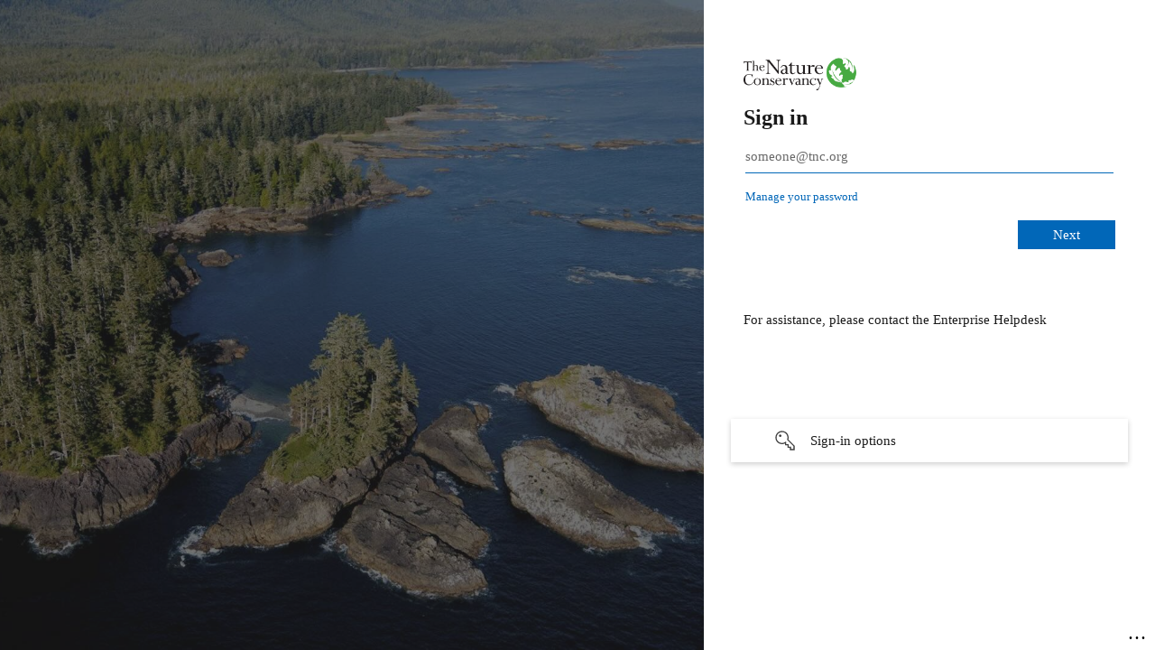

--- FILE ---
content_type: text/html; charset=UTF-8
request_url: https://stage.digital.nature.org/
body_size: 1050
content:
<!DOCTYPE html PUBLIC '-//W3C//DTD XHTML 1.0 Transitional//EN' 'http://www.w3.org/TR/xhtml1/DTD/xhtml1-transitional.dtd'><html xmlns='http://www.w3.org/1999/xhtml' xml:lang='en' lang='en'><head><meta http-equiv='content-type' content='text/html; charset=utf-8' /><title>POST data</title><script>    function setRequestPathCookies() {        var requestPath = window.location.pathname+window.location.search+window.location.hash;       document.cookie = "saml_request_path="+encodeURIComponent(requestPath)+";path=/;";   }</script></head><body onload='setRequestPathCookies(); document.forms[0].submit();'><noscript><p><strong>Note:</strong> Since your browser does not support JavaScript, you must press the button below once to proceed.</p></noscript><form method='post' action='https://login.microsoftonline.com/79be6dc1-d78e-4bbb-b22b-d994c0a417a7/saml2'><input type='hidden' name='SAMLRequest' value='PD94bWwgdmVyc2lvbj0iMS4wIiBlbmNvZGluZz0iVVRGLTgiIHN0YW5kYWxvbmU9Im5vIj8+PHNh
bWxwOkF1dGhuUmVxdWVzdCB4bWxuczpzYW1scD0idXJuOm9hc2lzOm5hbWVzOnRjOlNBTUw6Mi4w
OnByb3RvY29sIiBBc3NlcnRpb25Db25zdW1lclNlcnZpY2VVUkw9Imh0dHBzOi8vc3RhZ2UuZGln
aXRhbC5uYXR1cmUub3JnL3NhbWxfbG9naW4iIERlc3RpbmF0aW9uPSJodHRwczovL2xvZ2luLm1p
Y3Jvc29mdG9ubGluZS5jb20vNzliZTZkYzEtZDc4ZS00YmJiLWIyMmItZDk5NGMwYTQxN2E3L3Nh
bWwyIiBJRD0iX2Y2ZmU0NGQzLTMwZDItNGE0YS1iYmJjLWI5ZjY5MTZiZDk2OSIgSXNzdWVJbnN0
YW50PSIyMDI2LTAxLTIxVDA5OjM0OjAxWiIgUHJvdG9jb2xCaW5kaW5nPSJ1cm46b2FzaXM6bmFt
ZXM6dGM6U0FNTDoyLjA6YmluZGluZ3M6SFRUUC1QT1NUIiBWZXJzaW9uPSIyLjAiPjxzYW1sOklz
c3VlciB4bWxuczpzYW1sPSJ1cm46b2FzaXM6bmFtZXM6dGM6U0FNTDoyLjA6YXNzZXJ0aW9uIj5o
dHRwczovL3N0YWdlLmRpZ2l0YWwubmF0dXJlLm9yZzwvc2FtbDpJc3N1ZXI+PHNhbWxwOk5hbWVJ
RFBvbGljeSBBbGxvd0NyZWF0ZT0idHJ1ZSIgRm9ybWF0PSJ1cm46b2FzaXM6bmFtZXM6dGM6U0FN
TDoyLjA6bmFtZWlkLWZvcm1hdDp0cmFuc2llbnQiLz48L3NhbWxwOkF1dGhuUmVxdWVzdD4=' /><noscript><input type='submit' value='Submit' /></noscript></form></body></html>

--- FILE ---
content_type: text/html; charset=utf-8
request_url: https://login.microsoftonline.com/79be6dc1-d78e-4bbb-b22b-d994c0a417a7/saml2?sso_reload=true
body_size: 15085
content:


<!-- Copyright (C) Microsoft Corporation. All rights reserved. -->
<!DOCTYPE html>
<html dir="ltr" class="" lang="en">
<head>
    <title>Sign in to your account</title>
    <meta http-equiv="Content-Type" content="text/html; charset=UTF-8">
    <meta http-equiv="X-UA-Compatible" content="IE=edge">
    <meta name="viewport" content="width=device-width, initial-scale=1.0, maximum-scale=2.0, user-scalable=yes">
    <meta http-equiv="Pragma" content="no-cache">
    <meta http-equiv="Expires" content="-1">
    <link rel="preconnect" href="https://aadcdn.msftauth.net" crossorigin>
<meta http-equiv="x-dns-prefetch-control" content="on">
<link rel="dns-prefetch" href="//aadcdn.msftauth.net">
<link rel="dns-prefetch" href="//aadcdn.msauth.net">

    <meta name="PageID" content="ConvergedSignIn" />
    <meta name="SiteID" content="" />
    <meta name="ReqLC" content="1033" />
    <meta name="LocLC" content="en-US" />


        <meta name="format-detection" content="telephone=no" />

    <noscript>
        <meta http-equiv="Refresh" content="0; URL=https://login.microsoftonline.com/jsdisabled" />
    </noscript>

    
    
<meta name="robots" content="none" />

<script type="text/javascript" nonce='rWdb1ZqaSxf1UKBAv-hpLQ'>//<![CDATA[
$Config={"fShowPersistentCookiesWarning":false,"urlMsaSignUp":"https://login.live.com/oauth20_authorize.srf?scope=openid+profile+email+offline_access\u0026response_type=code\u0026client_id=51483342-085c-4d86-bf88-cf50c7252078\u0026response_mode=form_post\u0026redirect_uri=https%3a%2f%2flogin.microsoftonline.com%2fcommon%2ffederation%2foauth2msa\u0026state=[base64]\u0026estsfed=1\u0026uaid=8d3a0817d77e4ef9bdac42442daf56ff\u0026signup=1\u0026lw=1\u0026fl=easi2\u0026fci=https%3a%2f%2fstage.digital.nature.org","urlMsaLogout":"https://login.live.com/logout.srf?iframed_by=https%3a%2f%2flogin.microsoftonline.com","urlOtherIdpForget":"https://login.live.com/forgetme.srf?iframed_by=https%3a%2f%2flogin.microsoftonline.com","showCantAccessAccountLink":true,"arrExternalTrustedRealmFederatedIdps":[{"IdpType":400,"IdpSignInUrl":"https://login.live.com/oauth20_authorize.srf?scope=openid+profile+email+offline_access\u0026response_type=code\u0026client_id=51483342-085c-4d86-bf88-cf50c7252078\u0026response_mode=form_post\u0026redirect_uri=https%3a%2f%2flogin.microsoftonline.com%2fcommon%2ffederation%2foauth2msa\u0026state=[base64]\u0026estsfed=1\u0026uaid=8d3a0817d77e4ef9bdac42442daf56ff\u0026fci=https%3a%2f%2fstage.digital.nature.org\u0026idp_hint=github.com","DisplayName":"GitHub","Promoted":false}],"fEnableShowResendCode":true,"iShowResendCodeDelay":90000,"sSMSCtryPhoneData":"AF~Afghanistan~93!!!AX~Åland Islands~358!!!AL~Albania~355!!!DZ~Algeria~213!!!AS~American Samoa~1!!!AD~Andorra~376!!!AO~Angola~244!!!AI~Anguilla~1!!!AG~Antigua and Barbuda~1!!!AR~Argentina~54!!!AM~Armenia~374!!!AW~Aruba~297!!!AC~Ascension Island~247!!!AU~Australia~61!!!AT~Austria~43!!!AZ~Azerbaijan~994!!!BS~Bahamas~1!!!BH~Bahrain~973!!!BD~Bangladesh~880!!!BB~Barbados~1!!!BY~Belarus~375!!!BE~Belgium~32!!!BZ~Belize~501!!!BJ~Benin~229!!!BM~Bermuda~1!!!BT~Bhutan~975!!!BO~Bolivia~591!!!BQ~Bonaire~599!!!BA~Bosnia and Herzegovina~387!!!BW~Botswana~267!!!BR~Brazil~55!!!IO~British Indian Ocean Territory~246!!!VG~British Virgin Islands~1!!!BN~Brunei~673!!!BG~Bulgaria~359!!!BF~Burkina Faso~226!!!BI~Burundi~257!!!CV~Cabo Verde~238!!!KH~Cambodia~855!!!CM~Cameroon~237!!!CA~Canada~1!!!KY~Cayman Islands~1!!!CF~Central African Republic~236!!!TD~Chad~235!!!CL~Chile~56!!!CN~China~86!!!CX~Christmas Island~61!!!CC~Cocos (Keeling) Islands~61!!!CO~Colombia~57!!!KM~Comoros~269!!!CG~Congo~242!!!CD~Congo (DRC)~243!!!CK~Cook Islands~682!!!CR~Costa Rica~506!!!CI~Côte d\u0027Ivoire~225!!!HR~Croatia~385!!!CU~Cuba~53!!!CW~Curaçao~599!!!CY~Cyprus~357!!!CZ~Czechia~420!!!DK~Denmark~45!!!DJ~Djibouti~253!!!DM~Dominica~1!!!DO~Dominican Republic~1!!!EC~Ecuador~593!!!EG~Egypt~20!!!SV~El Salvador~503!!!GQ~Equatorial Guinea~240!!!ER~Eritrea~291!!!EE~Estonia~372!!!ET~Ethiopia~251!!!FK~Falkland Islands~500!!!FO~Faroe Islands~298!!!FJ~Fiji~679!!!FI~Finland~358!!!FR~France~33!!!GF~French Guiana~594!!!PF~French Polynesia~689!!!GA~Gabon~241!!!GM~Gambia~220!!!GE~Georgia~995!!!DE~Germany~49!!!GH~Ghana~233!!!GI~Gibraltar~350!!!GR~Greece~30!!!GL~Greenland~299!!!GD~Grenada~1!!!GP~Guadeloupe~590!!!GU~Guam~1!!!GT~Guatemala~502!!!GG~Guernsey~44!!!GN~Guinea~224!!!GW~Guinea-Bissau~245!!!GY~Guyana~592!!!HT~Haiti~509!!!HN~Honduras~504!!!HK~Hong Kong SAR~852!!!HU~Hungary~36!!!IS~Iceland~354!!!IN~India~91!!!ID~Indonesia~62!!!IR~Iran~98!!!IQ~Iraq~964!!!IE~Ireland~353!!!IM~Isle of Man~44!!!IL~Israel~972!!!IT~Italy~39!!!JM~Jamaica~1!!!JP~Japan~81!!!JE~Jersey~44!!!JO~Jordan~962!!!KZ~Kazakhstan~7!!!KE~Kenya~254!!!KI~Kiribati~686!!!KR~Korea~82!!!KW~Kuwait~965!!!KG~Kyrgyzstan~996!!!LA~Laos~856!!!LV~Latvia~371!!!LB~Lebanon~961!!!LS~Lesotho~266!!!LR~Liberia~231!!!LY~Libya~218!!!LI~Liechtenstein~423!!!LT~Lithuania~370!!!LU~Luxembourg~352!!!MO~Macao SAR~853!!!MG~Madagascar~261!!!MW~Malawi~265!!!MY~Malaysia~60!!!MV~Maldives~960!!!ML~Mali~223!!!MT~Malta~356!!!MH~Marshall Islands~692!!!MQ~Martinique~596!!!MR~Mauritania~222!!!MU~Mauritius~230!!!YT~Mayotte~262!!!MX~Mexico~52!!!FM~Micronesia~691!!!MD~Moldova~373!!!MC~Monaco~377!!!MN~Mongolia~976!!!ME~Montenegro~382!!!MS~Montserrat~1!!!MA~Morocco~212!!!MZ~Mozambique~258!!!MM~Myanmar~95!!!NA~Namibia~264!!!NR~Nauru~674!!!NP~Nepal~977!!!NL~Netherlands~31!!!NC~New Caledonia~687!!!NZ~New Zealand~64!!!NI~Nicaragua~505!!!NE~Niger~227!!!NG~Nigeria~234!!!NU~Niue~683!!!NF~Norfolk Island~672!!!KP~North Korea~850!!!MK~North Macedonia~389!!!MP~Northern Mariana Islands~1!!!NO~Norway~47!!!OM~Oman~968!!!PK~Pakistan~92!!!PW~Palau~680!!!PS~Palestinian Authority~970!!!PA~Panama~507!!!PG~Papua New Guinea~675!!!PY~Paraguay~595!!!PE~Peru~51!!!PH~Philippines~63!!!PL~Poland~48!!!PT~Portugal~351!!!PR~Puerto Rico~1!!!QA~Qatar~974!!!RE~Réunion~262!!!RO~Romania~40!!!RU~Russia~7!!!RW~Rwanda~250!!!BL~Saint Barthélemy~590!!!KN~Saint Kitts and Nevis~1!!!LC~Saint Lucia~1!!!MF~Saint Martin~590!!!PM~Saint Pierre and Miquelon~508!!!VC~Saint Vincent and the Grenadines~1!!!WS~Samoa~685!!!SM~San Marino~378!!!ST~São Tomé and Príncipe~239!!!SA~Saudi Arabia~966!!!SN~Senegal~221!!!RS~Serbia~381!!!SC~Seychelles~248!!!SL~Sierra Leone~232!!!SG~Singapore~65!!!SX~Sint Maarten~1!!!SK~Slovakia~421!!!SI~Slovenia~386!!!SB~Solomon Islands~677!!!SO~Somalia~252!!!ZA~South Africa~27!!!SS~South Sudan~211!!!ES~Spain~34!!!LK~Sri Lanka~94!!!SH~St Helena, Ascension, and Tristan da Cunha~290!!!SD~Sudan~249!!!SR~Suriname~597!!!SJ~Svalbard~47!!!SZ~Swaziland~268!!!SE~Sweden~46!!!CH~Switzerland~41!!!SY~Syria~963!!!TW~Taiwan~886!!!TJ~Tajikistan~992!!!TZ~Tanzania~255!!!TH~Thailand~66!!!TL~Timor-Leste~670!!!TG~Togo~228!!!TK~Tokelau~690!!!TO~Tonga~676!!!TT~Trinidad and Tobago~1!!!TA~Tristan da Cunha~290!!!TN~Tunisia~216!!!TR~Turkey~90!!!TM~Turkmenistan~993!!!TC~Turks and Caicos Islands~1!!!TV~Tuvalu~688!!!VI~U.S. Virgin Islands~1!!!UG~Uganda~256!!!UA~Ukraine~380!!!AE~United Arab Emirates~971!!!GB~United Kingdom~44!!!US~United States~1!!!UY~Uruguay~598!!!UZ~Uzbekistan~998!!!VU~Vanuatu~678!!!VA~Vatican City~39!!!VE~Venezuela~58!!!VN~Vietnam~84!!!WF~Wallis and Futuna~681!!!YE~Yemen~967!!!ZM~Zambia~260!!!ZW~Zimbabwe~263","fUseInlinePhoneNumber":true,"fDetectBrowserCapabilities":true,"fUseMinHeight":true,"fShouldSupportTargetCredentialForRecovery":true,"fAvoidNewOtcGenerationWhenAlreadySent":true,"fUseCertificateInterstitialView":true,"fIsPasskeySupportEnabled":true,"arrPromotedFedCredTypes":[],"fShowUserAlreadyExistErrorHandling":true,"fBlockOnAppleEmailClaimError":true,"fIsVerifiableCredentialsSupportEnabled":true,"iVerifiableCredentialPresentationPollingIntervalSeconds":0.5,"iVerifiableCredentialPresentationPollingTimeoutSeconds":300,"fIsQrPinEnabled":true,"fPasskeyAssertionRedirect":true,"fFixUrlExternalIdpFederation":true,"fEnableBackButtonBugFix":true,"fEnableTotalLossRecovery":true,"fUpdatePromotedCredTypesOrder":true,"fUseNewPromotedCredsComponent":true,"urlSessionState":"https://login.microsoftonline.com/common/DeviceCodeStatus","urlResetPassword":"https://passwordreset.microsoftonline.com/?ru=https%3a%2f%2flogin.microsoftonline.com%2f79be6dc1-d78e-4bbb-b22b-d994c0a417a7%2freprocess%3fctx%[base64]\u0026mkt=en-US\u0026hosted=0\u0026device_platform=macOS","urlMsaResetPassword":"https://account.live.com/password/reset?wreply=https%3a%2f%2flogin.microsoftonline.com%2f79be6dc1-d78e-4bbb-b22b-d994c0a417a7%2freprocess%3fctx%[base64]\u0026mkt=en-US","fFixUrlResetPassword":true,"urlGetCredentialType":"https://login.microsoftonline.com/common/GetCredentialType?mkt=en-US","urlGetRecoveryCredentialType":"https://login.microsoftonline.com/common/getrecoverycredentialtype?mkt=en-US","urlGetOneTimeCode":"https://login.microsoftonline.com/common/GetOneTimeCode","urlLogout":"https://login.microsoftonline.com/79be6dc1-d78e-4bbb-b22b-d994c0a417a7/uxlogout","urlForget":"https://login.microsoftonline.com/forgetuser","urlDisambigRename":"https://go.microsoft.com/fwlink/p/?LinkID=733247","urlGoToAADError":"https://login.live.com/oauth20_authorize.srf?scope=openid+profile+email+offline_access\u0026response_type=code\u0026client_id=51483342-085c-4d86-bf88-cf50c7252078\u0026response_mode=form_post\u0026redirect_uri=https%3a%2f%2flogin.microsoftonline.com%2fcommon%2ffederation%2foauth2msa\u0026state=[base64]\u0026estsfed=1\u0026uaid=8d3a0817d77e4ef9bdac42442daf56ff\u0026fci=https%3a%2f%2fstage.digital.nature.org","urlDeviceFingerprinting":"","urlPIAEndAuth":"https://login.microsoftonline.com/common/PIA/EndAuth","urlStartTlr":"https://login.microsoftonline.com/79be6dc1-d78e-4bbb-b22b-d994c0a417a7/tlr/start","fKMSIEnabled":false,"iLoginMode":1,"fAllowPhoneSignIn":true,"fAllowPhoneInput":true,"fAllowSkypeNameLogin":true,"iMaxPollErrors":5,"iPollingTimeout":300,"srsSuccess":true,"fShowSwitchUser":true,"arrValErrs":["50058"],"sErrorCode":"50058","sWAMExtension":"ppnbnpeolgkicgegkbkbjmhlideopiji","sWAMChannel":"53ee284d-920a-4b59-9d30-a60315b26836","sErrTxt":"","sResetPasswordPrefillParam":"username","onPremPasswordValidationConfig":{"isUserRealmPrecheckEnabled":true},"fSwitchDisambig":true,"iRemoteNgcPollingType":2,"fUseNewNoPasswordTypes":true,"urlAadSignup":"https://signup.microsoft.com/signup?sku=teams_commercial_trial\u0026origin=ests\u0026culture=en-US","sCloudInstanceName":"microsoftonline.com","fShowSignInOptionsAsButton":true,"fUseNewPhoneSignInError":true,"fIsUpdatedAutocompleteEnabled":true,"fActivateFocusOnApprovalNumberRemoteNGC":true,"fIsPasskey":true,"fEnableDFPIntegration":true,"fEnableCenterFocusedApprovalNumber":true,"fShowPassKeyErrorUCP":true,"fFixPhoneDisambigSignupRedirect":true,"fEnableQrCodeA11YFixes":true,"fEnablePasskeyAwpError":true,"fEnableAuthenticatorTimeoutFix":true,"fEnablePasskeyAutofillUI":true,"sCrossDomainCanary":"[base64]","arrExcludedDisplayNames":["unknown"],"fFixShowRevealPassword":true,"fRemoveTLRFragment":true,"iMaxStackForKnockoutAsyncComponents":10000,"fShowButtons":true,"urlCdn":"https://aadcdn.msftauth.net/shared/1.0/","urlDefaultFavicon":"https://aadcdn.msftauthimages.net/dbd5a2dd-1c8jcchfdixdgbmlotbw-66ikcytrbskfbbqd2e3tni/logintenantbranding/0/favicon?ts=638320445631963192","urlFooterTOU":"https://www.microsoft.com/en-US/servicesagreement/","urlFooterPrivacy":"https://privacy.microsoft.com/en-US/privacystatement","urlPost":"https://login.microsoftonline.com/79be6dc1-d78e-4bbb-b22b-d994c0a417a7/login","urlPostAad":"https://login.microsoftonline.com/79be6dc1-d78e-4bbb-b22b-d994c0a417a7/login","urlPostMsa":"https://login.live.com/ppsecure/partnerpost.srf?scope=openid+profile+email+offline_access\u0026response_type=code\u0026client_id=51483342-085c-4d86-bf88-cf50c7252078\u0026response_mode=form_post\u0026redirect_uri=https%3a%2f%2flogin.microsoftonline.com%2fcommon%2ffederation%2foauth2msa\u0026state=[base64]\u0026flow=fido\u0026estsfed=1\u0026uaid=8d3a0817d77e4ef9bdac42442daf56ff\u0026fci=https%3a%2f%2fstage.digital.nature.org","urlRefresh":"https://login.microsoftonline.com/79be6dc1-d78e-4bbb-b22b-d994c0a417a7/reprocess?ctx=[base64]","urlCancel":"https://stage.digital.nature.org/saml_login?error=access_denied\u0026error_subcode=cancel","urlResume":"https://login.microsoftonline.com/79be6dc1-d78e-4bbb-b22b-d994c0a417a7/resume?ctx=[base64]","iPawnIcon":0,"iPollingInterval":1,"sPOST_Username":"","fEnableNumberMatching":true,"sFT":"[base64]","sFTName":"flowToken","sSessionIdentifierName":"code","sCtx":"[base64]","iProductIcon":-1,"fEnableOneDSClientTelemetry":true,"staticTenantBranding":[{"Locale":0,"BannerLogo":"https://aadcdn.msftauthimages.net/dbd5a2dd-1c8jcchfdixdgbmlotbw-66ikcytrbskfbbqd2e3tni/logintenantbranding/0/bannerlogo?ts=637824501724965724","TileLogo":"https://aadcdn.msftauthimages.net/dbd5a2dd-1c8jcchfdixdgbmlotbw-66ikcytrbskfbbqd2e3tni/logintenantbranding/0/tilelogo?ts=637808069550874033","TileDarkLogo":"https://aadcdn.msftauthimages.net/dbd5a2dd-1c8jcchfdixdgbmlotbw-66ikcytrbskfbbqd2e3tni/logintenantbranding/0/squarelogodark?ts=637808069557592906","Illustration":"https://aadcdn.msftauthimages.net/dbd5a2dd-1c8jcchfdixdgbmlotbw-66ikcytrbskfbbqd2e3tni/logintenantbranding/0/illustration?ts=638602165713613329","BackgroundColor":"#FFFFFF","BoilerPlateText":"<p>For assistance, please contact the Enterprise Helpdesk</p>\n","UserIdLabel":"someone@tnc.org","KeepMeSignedInDisabled":true,"UseTransparentLightBox":false,"LayoutTemplateConfig":{"showHeader":false,"headerLogo":"","layoutType":1,"hideCantAccessYourAccount":false,"hideForgotMyPassword":false,"hideResetItNow":false,"hideAccountResetCredentials":false,"showFooter":false,"hideTOU":false,"hidePrivacy":false},"Favicon":"https://aadcdn.msftauthimages.net/dbd5a2dd-1c8jcchfdixdgbmlotbw-66ikcytrbskfbbqd2e3tni/logintenantbranding/0/favicon?ts=638320445631963192","CantAccessYourAccountText":"Manage your password","ForgotPasswordText":"Manage your password"}],"oAppCobranding":{},"iBackgroundImage":4,"arrSessions":[],"fApplicationInsightsEnabled":false,"iApplicationInsightsEnabledPercentage":0,"urlSetDebugMode":"https://login.microsoftonline.com/common/debugmode","fEnableCssAnimation":true,"fDisableAnimationIfAnimationEndUnsupported":true,"fAllowGrayOutLightBox":true,"fUseMsaSessionState":true,"fIsRemoteNGCSupported":true,"desktopSsoConfig":{"isEdgeAnaheimAllowed":true,"iwaEndpointUrlFormat":"https://autologon.microsoftazuread-sso.com/{0}/winauth/sso?client-request-id=8d3a0817-d77e-4ef9-bdac-42442daf56ff","iwaSsoProbeUrlFormat":"https://autologon.microsoftazuread-sso.com/{0}/winauth/ssoprobe?client-request-id=8d3a0817-d77e-4ef9-bdac-42442daf56ff","iwaIFrameUrlFormat":"https://autologon.microsoftazuread-sso.com/{0}/winauth/iframe?client-request-id=8d3a0817-d77e-4ef9-bdac-42442daf56ff\u0026isAdalRequest=False","iwaRequestTimeoutInMs":10000,"startDesktopSsoOnPageLoad":false,"progressAnimationTimeout":10000,"isEdgeAllowed":false,"minDssoEdgeVersion":"17","isSafariAllowed":true,"redirectUri":"https://stage.digital.nature.org/saml_login?error=interaction_required\u0026error_description=Seamless+single+sign+on+failed+for+the+user.+This+can+happen+if+the+user+is+unable+to+access+on+premises+AD+or+intranet+zone+is+not+configured+correctly+Trace+ID%3a+a240ee6b-e0b8-40cc-b399-3f8204746500+Correlation+ID%3a+8d3a0817-d77e-4ef9-bdac-42442daf56ff+Timestamp%3a+2026-01-21+09%3a34%3a01Z","isIEAllowedForSsoProbe":true,"edgeRedirectUri":"https://autologon.microsoftazuread-sso.com/79be6dc1-d78e-4bbb-b22b-d994c0a417a7/winauth/sso/edgeredirect?client-request-id=8d3a0817-d77e-4ef9-bdac-42442daf56ff\u0026origin=login.microsoftonline.com\u0026is_redirected=1","isFlowTokenPassedInEdge":true},"urlLogin":"https://login.microsoftonline.com/79be6dc1-d78e-4bbb-b22b-d994c0a417a7/reprocess?ctx=[base64]","urlDssoStatus":"https://login.microsoftonline.com/common/instrumentation/dssostatus","iSessionPullType":2,"fUseSameSite":true,"iAllowedIdentities":2,"uiflavor":1001,"urlFidoHelp":"https://go.microsoft.com/fwlink/?linkid=2013738","fShouldPlatformKeyBeSuppressed":true,"urlFidoLogin":"https://login.microsoft.com/79be6dc1-d78e-4bbb-b22b-d994c0a417a7/fido/get?uiflavor=Web","fIsFidoSupported":true,"fLoadStringCustomizationPromises":true,"fUseAlternateTextForSwitchToCredPickerLink":true,"fOfflineAccountVisible":false,"fEnableUserStateFix":true,"fAccessPassSupported":true,"fShowAccessPassPeek":true,"fUpdateSessionPollingLogic":true,"fEnableShowPickerCredObservable":true,"fFetchSessionsSkipDsso":true,"fIsCiamUserFlowUxNewLogicEnabled":true,"fUseNonMicrosoftDefaultBrandingForCiam":true,"sCompanyDisplayName":"The Nature Conservancy","fRemoveCustomCss":true,"fFixUICrashForApiRequestHandler":true,"fShowUpdatedKoreanPrivacyFooter":true,"fUsePostCssHotfix":true,"fFixUserFlowBranding":true,"fIsQrCodePinSupported":true,"fEnablePasskeyNullFix":true,"fEnableRefreshCookiesFix":true,"fEnableWebNativeBridgeInterstitialUx":true,"fEnableWindowParentingFix":true,"fEnableNativeBridgeErrors":true,"urlAcmaServerPath":"https://login.microsoftonline.com","sTenantId":"79be6dc1-d78e-4bbb-b22b-d994c0a417a7","sMkt":"en-US","fIsDesktop":true,"fUpdateConfigInit":true,"fLogDisallowedCssProperties":true,"fDisallowExternalFonts":true,"sFidoChallenge":"O.eyJ0eXAiOiJKV1QiLCJhbGciOiJSUzI1NiIsIng1dCI6IlBjWDk4R1g0MjBUMVg2c0JEa3poUW1xZ3dNVSJ9.eyJhdWQiOiJ1cm46bWljcm9zb2Z0OmZpZG86Y2hhbGxlbmdlIiwiaXNzIjoiaHR0cHM6Ly9sb2dpbi5taWNyb3NvZnQuY29tIiwiaWF0IjoxNzY4OTg4MDQxLCJuYmYiOjE3Njg5ODgwNDEsImV4cCI6MTc2ODk4ODM0MX0.[base64]","scid":1015,"hpgact":1900,"hpgid":1104,"pgid":"ConvergedSignIn","apiCanary":"[base64]","canary":"fWSLJcMxS618Is0jhyKsK7G6U140E55v7UHntJyNkeo=6:1:CANARY:jqsoCr8nwWH9KJ/C4itGvyqv3BWecpQb+RWUQVbu3Ik=","sCanaryTokenName":"canary","fSkipRenderingNewCanaryToken":false,"fEnableNewCsrfProtection":true,"correlationId":"8d3a0817-d77e-4ef9-bdac-42442daf56ff","sessionId":"a240ee6b-e0b8-40cc-b399-3f8204746500","sRingId":"R6","locale":{"mkt":"en-US","lcid":1033},"slMaxRetry":2,"slReportFailure":true,"strings":{"desktopsso":{"authenticatingmessage":"Trying to sign you in"}},"enums":{"ClientMetricsModes":{"None":0,"SubmitOnPost":1,"SubmitOnRedirect":2,"InstrumentPlt":4}},"urls":{"instr":{"pageload":"https://login.microsoftonline.com/common/instrumentation/reportpageload","dssostatus":"https://login.microsoftonline.com/common/instrumentation/dssostatus"}},"browser":{"ltr":1,"Chrome":1,"_Mac":1,"_M131":1,"_D0":1,"Full":1,"RE_WebKit":1,"b":{"name":"Chrome","major":131,"minor":0},"os":{"name":"OSX","version":"10.15.7"},"V":"131.0"},"watson":{"url":"/common/handlers/watson","bundle":"https://aadcdn.msftauth.net/ests/2.1/content/cdnbundles/watson.min_q5ptmu8aniymd4ftuqdkda2.js","sbundle":"https://aadcdn.msftauth.net/ests/2.1/content/cdnbundles/watsonsupportwithjquery.3.5.min_dc940oomzau4rsu8qesnvg2.js","fbundle":"https://aadcdn.msftauth.net/ests/2.1/content/cdnbundles/frameworksupport.min_oadrnc13magb009k4d20lg2.js","resetErrorPeriod":5,"maxCorsErrors":-1,"maxInjectErrors":5,"maxErrors":10,"maxTotalErrors":3,"expSrcs":["https://login.microsoftonline.com","https://aadcdn.msauth.net/","https://aadcdn.msftauth.net/",".login.microsoftonline.com"],"envErrorRedirect":true,"envErrorUrl":"/common/handlers/enverror"},"loader":{"cdnRoots":["https://aadcdn.msauth.net/","https://aadcdn.msftauth.net/"],"logByThrowing":true,"tenantBrandingCdnRoots":["aadcdn.msauthimages.net","aadcdn.msftauthimages.net"]},"serverDetails":{"slc":"ProdSlices","dc":"EUS","ri":"MN1XXXX","ver":{"v":[2,1,23173,3]},"rt":"2026-01-21T09:34:01","et":46},"clientEvents":{"enabled":true,"telemetryEnabled":true,"useOneDSEventApi":true,"flush":60000,"autoPost":true,"autoPostDelay":1000,"minEvents":1,"maxEvents":1,"pltDelay":500,"appInsightsConfig":{"instrumentationKey":"69adc3c768bd4dc08c19416121249fcc-66f1668a-797b-4249-95e3-6c6651768c28-7293","webAnalyticsConfiguration":{"autoCapture":{"jsError":true}}},"defaultEventName":"IDUX_ESTSClientTelemetryEvent_WebWatson","serviceID":3,"endpointUrl":""},"fApplyAsciiRegexOnInput":true,"country":"US","fBreakBrandingSigninString":true,"bsso":{"states":{"START":"start","INPROGRESS":"in-progress","END":"end","END_SSO":"end-sso","END_USERS":"end-users"},"nonce":"AwABEgEAAAADAOz_BQD0_9iVbwUrc_ZTiY7bLRv-PpSMWBobp83Gp7H0xxf6U8YJttWCfiPcW9W9IpePT2ANHxQ3Z1ir25RxFFwuzg3yBcYgAA","overallTimeoutMs":4000,"telemetry":{"type":"ChromeSsoTelemetry","nonce":"AwABDwEAAAADAOz_BQD0_26BtogIF1SKg6MbWiQbkAv8A140Qj4fws5Ju6b08-ya9TzIvfnCKOJvGRQryzI4Dbl8JayL9blqGULX0vh6qcV712kTkWEwsjb5O_Mb36tiIAA","reportStates":[]},"redirectEndStates":["end"],"cookieNames":{"aadSso":"AADSSO","winSso":"ESTSSSO","ssoTiles":"ESTSSSOTILES","ssoPulled":"SSOCOOKIEPULLED","userList":"ESTSUSERLIST"},"type":"chrome","reason":"Pull suppressed because it was already attempted and the current URL was reloaded."},"urlNoCookies":"https://login.microsoftonline.com/cookiesdisabled","fTrimChromeBssoUrl":true,"inlineMode":5,"fShowCopyDebugDetailsLink":true,"fTenantBrandingCdnAddEventHandlers":true,"fAddTryCatchForIFrameRedirects":true};
//]]></script> 
<script type="text/javascript" nonce='rWdb1ZqaSxf1UKBAv-hpLQ'>//<![CDATA[
!function(){var e=window,r=e.$Debug=e.$Debug||{},t=e.$Config||{};if(!r.appendLog){var n=[],o=0;r.appendLog=function(e){var r=t.maxDebugLog||25,i=(new Date).toUTCString()+":"+e;n.push(o+":"+i),n.length>r&&n.shift(),o++},r.getLogs=function(){return n}}}(),function(){function e(e,r){function t(i){var a=e[i];if(i<n-1){return void(o.r[a]?t(i+1):o.when(a,function(){t(i+1)}))}r(a)}var n=e.length;t(0)}function r(e,r,i){function a(){var e=!!s.method,o=e?s.method:i[0],a=s.extraArgs||[],u=n.$WebWatson;try{
var c=t(i,!e);if(a&&a.length>0){for(var d=a.length,l=0;l<d;l++){c.push(a[l])}}o.apply(r,c)}catch(e){return void(u&&u.submitFromException&&u.submitFromException(e))}}var s=o.r&&o.r[e];return r=r||this,s&&(s.skipTimeout?a():n.setTimeout(a,0)),s}function t(e,r){return Array.prototype.slice.call(e,r?1:0)}var n=window;n.$Do||(n.$Do={"q":[],"r":[],"removeItems":[],"lock":0,"o":[]});var o=n.$Do;o.when=function(t,n){function i(e){r(e,a,s)||o.q.push({"id":e,"c":a,"a":s})}var a=0,s=[],u=1;"function"==typeof n||(a=n,
u=2);for(var c=u;c<arguments.length;c++){s.push(arguments[c])}t instanceof Array?e(t,i):i(t)},o.register=function(e,t,n){if(!o.r[e]){o.o.push(e);var i={};if(t&&(i.method=t),n&&(i.skipTimeout=n),arguments&&arguments.length>3){i.extraArgs=[];for(var a=3;a<arguments.length;a++){i.extraArgs.push(arguments[a])}}o.r[e]=i,o.lock++;try{for(var s=0;s<o.q.length;s++){var u=o.q[s];u.id==e&&r(e,u.c,u.a)&&o.removeItems.push(u)}}catch(e){throw e}finally{if(0===--o.lock){for(var c=0;c<o.removeItems.length;c++){
for(var d=o.removeItems[c],l=0;l<o.q.length;l++){if(o.q[l]===d){o.q.splice(l,1);break}}}o.removeItems=[]}}}},o.unregister=function(e){o.r[e]&&delete o.r[e]}}(),function(e,r){function t(){if(!a){if(!r.body){return void setTimeout(t)}a=!0,e.$Do.register("doc.ready",0,!0)}}function n(){if(!s){if(!r.body){return void setTimeout(n)}t(),s=!0,e.$Do.register("doc.load",0,!0),i()}}function o(e){(r.addEventListener||"load"===e.type||"complete"===r.readyState)&&t()}function i(){
r.addEventListener?(r.removeEventListener("DOMContentLoaded",o,!1),e.removeEventListener("load",n,!1)):r.attachEvent&&(r.detachEvent("onreadystatechange",o),e.detachEvent("onload",n))}var a=!1,s=!1;if("complete"===r.readyState){return void setTimeout(n)}!function(){r.addEventListener?(r.addEventListener("DOMContentLoaded",o,!1),e.addEventListener("load",n,!1)):r.attachEvent&&(r.attachEvent("onreadystatechange",o),e.attachEvent("onload",n))}()}(window,document),function(){function e(){
return f.$Config||f.ServerData||{}}function r(e,r){var t=f.$Debug;t&&t.appendLog&&(r&&(e+=" '"+(r.src||r.href||"")+"'",e+=", id:"+(r.id||""),e+=", async:"+(r.async||""),e+=", defer:"+(r.defer||"")),t.appendLog(e))}function t(){var e=f.$B;if(void 0===d){if(e){d=e.IE}else{var r=f.navigator.userAgent;d=-1!==r.indexOf("MSIE ")||-1!==r.indexOf("Trident/")}}return d}function n(){var e=f.$B;if(void 0===l){if(e){l=e.RE_Edge}else{var r=f.navigator.userAgent;l=-1!==r.indexOf("Edge")}}return l}function o(e){
var r=e.indexOf("?"),t=r>-1?r:e.length,n=e.lastIndexOf(".",t);return e.substring(n,n+v.length).toLowerCase()===v}function i(){var r=e();return(r.loader||{}).slReportFailure||r.slReportFailure||!1}function a(){return(e().loader||{}).redirectToErrorPageOnLoadFailure||!1}function s(){return(e().loader||{}).logByThrowing||!1}function u(e){if(!t()&&!n()){return!1}var r=e.src||e.href||"";if(!r){return!0}if(o(r)){var i,a,s;try{i=e.sheet,a=i&&i.cssRules,s=!1}catch(e){s=!0}if(i&&!a&&s){return!0}
if(i&&a&&0===a.length){return!0}}return!1}function c(){function t(e){g.getElementsByTagName("head")[0].appendChild(e)}function n(e,r,t,n){var u=null;return u=o(e)?i(e):"script"===n.toLowerCase()?a(e):s(e,n),r&&(u.id=r),"function"==typeof u.setAttribute&&(u.setAttribute("crossorigin","anonymous"),t&&"string"==typeof t&&u.setAttribute("integrity",t)),u}function i(e){var r=g.createElement("link");return r.rel="stylesheet",r.type="text/css",r.href=e,r}function a(e){
var r=g.createElement("script"),t=g.querySelector("script[nonce]");if(r.type="text/javascript",r.src=e,r.defer=!1,r.async=!1,t){var n=t.nonce||t.getAttribute("nonce");r.setAttribute("nonce",n)}return r}function s(e,r){var t=g.createElement(r);return t.src=e,t}function d(e,r){if(e&&e.length>0&&r){for(var t=0;t<e.length;t++){if(-1!==r.indexOf(e[t])){return!0}}}return!1}function l(r){if(e().fTenantBrandingCdnAddEventHandlers){var t=d(E,r)?E:b;if(!(t&&t.length>1)){return r}for(var n=0;n<t.length;n++){
if(-1!==r.indexOf(t[n])){var o=t[n+1<t.length?n+1:0],i=r.substring(t[n].length);return"https://"!==t[n].substring(0,"https://".length)&&(o="https://"+o,i=i.substring("https://".length)),o+i}}return r}if(!(b&&b.length>1)){return r}for(var a=0;a<b.length;a++){if(0===r.indexOf(b[a])){return b[a+1<b.length?a+1:0]+r.substring(b[a].length)}}return r}function f(e,t,n,o){if(r("[$Loader]: "+(L.failMessage||"Failed"),o),w[e].retry<y){return w[e].retry++,h(e,t,n),void c._ReportFailure(w[e].retry,w[e].srcPath)}n&&n()}
function v(e,t,n,o){if(u(o)){return f(e,t,n,o)}r("[$Loader]: "+(L.successMessage||"Loaded"),o),h(e+1,t,n);var i=w[e].onSuccess;"function"==typeof i&&i(w[e].srcPath)}function h(e,o,i){if(e<w.length){var a=w[e];if(!a||!a.srcPath){return void h(e+1,o,i)}a.retry>0&&(a.srcPath=l(a.srcPath),a.origId||(a.origId=a.id),a.id=a.origId+"_Retry_"+a.retry);var s=n(a.srcPath,a.id,a.integrity,a.tagName);s.onload=function(){v(e,o,i,s)},s.onerror=function(){f(e,o,i,s)},s.onreadystatechange=function(){
"loaded"===s.readyState?setTimeout(function(){v(e,o,i,s)},500):"complete"===s.readyState&&v(e,o,i,s)},t(s),r("[$Loader]: Loading '"+(a.srcPath||"")+"', id:"+(a.id||""))}else{o&&o()}}var p=e(),y=p.slMaxRetry||2,m=p.loader||{},b=m.cdnRoots||[],E=m.tenantBrandingCdnRoots||[],L=this,w=[];L.retryOnError=!0,L.successMessage="Loaded",L.failMessage="Error",L.Add=function(e,r,t,n,o,i){e&&w.push({"srcPath":e,"id":r,"retry":n||0,"integrity":t,"tagName":o||"script","onSuccess":i})},L.AddForReload=function(e,r){
var t=e.src||e.href||"";L.Add(t,"AddForReload",e.integrity,1,e.tagName,r)},L.AddIf=function(e,r,t){e&&L.Add(r,t)},L.Load=function(e,r){h(0,e,r)}}var d,l,f=window,g=f.document,v=".css";c.On=function(e,r,t){if(!e){throw"The target element must be provided and cannot be null."}r?c.OnError(e,t):c.OnSuccess(e,t)},c.OnSuccess=function(e,t){if(!e){throw"The target element must be provided and cannot be null."}if(u(e)){return c.OnError(e,t)}var n=e.src||e.href||"",o=i(),s=a();r("[$Loader]: Loaded",e);var d=new c
;d.failMessage="Reload Failed",d.successMessage="Reload Success",d.Load(null,function(){if(o){throw"Unexpected state. ResourceLoader.Load() failed despite initial load success. ['"+n+"']"}s&&(document.location.href="/error.aspx?err=504")})},c.OnError=function(e,t){var n=e.src||e.href||"",o=i(),s=a();if(!e){throw"The target element must be provided and cannot be null."}r("[$Loader]: Failed",e);var u=new c;u.failMessage="Reload Failed",u.successMessage="Reload Success",u.AddForReload(e,t),
u.Load(null,function(){if(o){throw"Failed to load external resource ['"+n+"']"}s&&(document.location.href="/error.aspx?err=504")}),c._ReportFailure(0,n)},c._ReportFailure=function(e,r){if(s()&&!t()){throw"[Retry "+e+"] Failed to load external resource ['"+r+"'], reloading from fallback CDN endpoint"}},f.$Loader=c}(),function(){function e(){if(!E){var e=new h.$Loader;e.AddIf(!h.jQuery,y.sbundle,"WebWatson_DemandSupport"),y.sbundle=null,delete y.sbundle,e.AddIf(!h.$Api,y.fbundle,"WebWatson_DemandFramework"),
y.fbundle=null,delete y.fbundle,e.Add(y.bundle,"WebWatson_DemandLoaded"),e.Load(r,t),E=!0}}function r(){if(h.$WebWatson){if(h.$WebWatson.isProxy){return void t()}m.when("$WebWatson.full",function(){for(;b.length>0;){var e=b.shift();e&&h.$WebWatson[e.cmdName].apply(h.$WebWatson,e.args)}})}}function t(){if(!h.$WebWatson||h.$WebWatson.isProxy){if(!L&&JSON){try{var e=new XMLHttpRequest;e.open("POST",y.url),e.setRequestHeader("Accept","application/json"),
e.setRequestHeader("Content-Type","application/json; charset=UTF-8"),e.setRequestHeader("canary",p.apiCanary),e.setRequestHeader("client-request-id",p.correlationId),e.setRequestHeader("hpgid",p.hpgid||0),e.setRequestHeader("hpgact",p.hpgact||0);for(var r=-1,t=0;t<b.length;t++){if("submit"===b[t].cmdName){r=t;break}}var o=b[r]?b[r].args||[]:[],i={"sr":y.sr,"ec":"Failed to load external resource [Core Watson files]","wec":55,"idx":1,"pn":p.pgid||"","sc":p.scid||0,"hpg":p.hpgid||0,
"msg":"Failed to load external resource [Core Watson files]","url":o[1]||"","ln":0,"ad":0,"an":!1,"cs":"","sd":p.serverDetails,"ls":null,"diag":v(y)};e.send(JSON.stringify(i))}catch(e){}L=!0}y.loadErrorUrl&&window.location.assign(y.loadErrorUrl)}n()}function n(){b=[],h.$WebWatson=null}function o(r){return function(){var t=arguments;b.push({"cmdName":r,"args":t}),e()}}function i(){var e=["foundException","resetException","submit"],r=this;r.isProxy=!0;for(var t=e.length,n=0;n<t;n++){var i=e[n];i&&(r[i]=o(i))}
}function a(e,r,t,n,o,i,a){var s=h.event;return i||(i=l(o||s,a?a+2:2)),h.$Debug&&h.$Debug.appendLog&&h.$Debug.appendLog("[WebWatson]:"+(e||"")+" in "+(r||"")+" @ "+(t||"??")),$.submit(e,r,t,n,o||s,i,a)}function s(e,r){return{"signature":e,"args":r,"toString":function(){return this.signature}}}function u(e){for(var r=[],t=e.split("\n"),n=0;n<t.length;n++){r.push(s(t[n],[]))}return r}function c(e){for(var r=[],t=e.split("\n"),n=0;n<t.length;n++){var o=s(t[n],[]);t[n+1]&&(o.signature+="@"+t[n+1],n++),r.push(o)
}return r}function d(e){if(!e){return null}try{if(e.stack){return u(e.stack)}if(e.error){if(e.error.stack){return u(e.error.stack)}}else if(window.opera&&e.message){return c(e.message)}}catch(e){}return null}function l(e,r){var t=[];try{for(var n=arguments.callee;r>0;){n=n?n.caller:n,r--}for(var o=0;n&&o<w;){var i="InvalidMethod()";try{i=n.toString()}catch(e){}var a=[],u=n.args||n.arguments;if(u){for(var c=0;c<u.length;c++){a[c]=u[c]}}t.push(s(i,a)),n=n.caller,o++}}catch(e){t.push(s(e.toString(),[]))}
var l=d(e);return l&&(t.push(s("--- Error Event Stack -----------------",[])),t=t.concat(l)),t}function f(e){if(e){try{var r=/function (.{1,})\(/,t=r.exec(e.constructor.toString());return t&&t.length>1?t[1]:""}catch(e){}}return""}function g(e){if(e){try{if("string"!=typeof e&&JSON&&JSON.stringify){var r=f(e),t=JSON.stringify(e);return t&&"{}"!==t||(e.error&&(e=e.error,r=f(e)),(t=JSON.stringify(e))&&"{}"!==t||(t=e.toString())),r+":"+t}}catch(e){}}return""+(e||"")}function v(e){var r=[];try{
if(jQuery?(r.push("jQuery v:"+jQuery().jquery),jQuery.easing?r.push("jQuery.easing:"+JSON.stringify(jQuery.easing)):r.push("jQuery.easing is not defined")):r.push("jQuery is not defined"),e&&e.expectedVersion&&r.push("Expected jQuery v:"+e.expectedVersion),m){var t,n="";for(t=0;t<m.o.length;t++){n+=m.o[t]+";"}for(r.push("$Do.o["+n+"]"),n="",t=0;t<m.q.length;t++){n+=m.q[t].id+";"}r.push("$Do.q["+n+"]")}if(h.$Debug&&h.$Debug.getLogs){var o=h.$Debug.getLogs();o&&o.length>0&&(r=r.concat(o))}if(b){
for(var i=0;i<b.length;i++){var a=b[i];if(a&&"submit"===a.cmdName){try{if(JSON&&JSON.stringify){var s=JSON.stringify(a);s&&r.push(s)}}catch(e){r.push(g(e))}}}}}catch(e){r.push(g(e))}return r}var h=window,p=h.$Config||{},y=p.watson,m=h.$Do;if(!h.$WebWatson&&y){var b=[],E=!1,L=!1,w=10,$=h.$WebWatson=new i;$.CB={},$._orgErrorHandler=h.onerror,h.onerror=a,$.errorHooked=!0,m.when("jQuery.version",function(e){y.expectedVersion=e}),m.register("$WebWatson")}}(),function(){function e(e,r){
for(var t=r.split("."),n=t.length,o=0;o<n&&null!==e&&void 0!==e;){e=e[t[o++]]}return e}function r(r){var t=null;return null===u&&(u=e(i,"Constants")),null!==u&&r&&(t=e(u,r)),null===t||void 0===t?"":t.toString()}function t(t){var n=null;return null===a&&(a=e(i,"$Config.strings")),null!==a&&t&&(n=e(a,t.toLowerCase())),null!==n&&void 0!==n||(n=r(t)),null===n||void 0===n?"":n.toString()}function n(e,r){var n=null;return e&&r&&r[e]&&(n=t("errors."+r[e])),n||(n=t("errors."+e)),n||(n=t("errors."+c)),n||(n=t(c)),n}
function o(t){var n=null;return null===s&&(s=e(i,"$Config.urls")),null!==s&&t&&(n=e(s,t.toLowerCase())),null!==n&&void 0!==n||(n=r(t)),null===n||void 0===n?"":n.toString()}var i=window,a=null,s=null,u=null,c="GENERIC_ERROR";i.GetString=t,i.GetErrorString=n,i.GetUrl=o}(),function(){var e=window,r=e.$Config||{};e.$B=r.browser||{}}(),function(){function e(e,r,t){e&&e.addEventListener?e.addEventListener(r,t):e&&e.attachEvent&&e.attachEvent("on"+r,t)}function r(r,t){e(document.getElementById(r),"click",t)}
function t(r,t){var n=document.getElementsByName(r);n&&n.length>0&&e(n[0],"click",t)}var n=window;n.AddListener=e,n.ClickEventListenerById=r,n.ClickEventListenerByName=t}();
//]]></script> 
<script type="text/javascript" nonce='rWdb1ZqaSxf1UKBAv-hpLQ'>//<![CDATA[
!function(t,e){!function(){var n=e.getElementsByTagName("head")[0];n&&n.addEventListener&&(n.addEventListener("error",function(e){null!==e.target&&"cdn"===e.target.getAttribute("data-loader")&&t.$Loader.OnError(e.target)},!0),n.addEventListener("load",function(e){null!==e.target&&"cdn"===e.target.getAttribute("data-loader")&&t.$Loader.OnSuccess(e.target)},!0))}()}(window,document);
//]]></script>

    
        <link rel="prefetch" href="https://login.live.com/Me.htm?v=3" />
                <link id="tenantFavicon" rel="shortcut icon" href="https://aadcdn.msftauthimages.net/dbd5a2dd-1c8jcchfdixdgbmlotbw-66ikcytrbskfbbqd2e3tni/logintenantbranding/0/favicon?ts=638320445631963192" />

    <script type="text/javascript" nonce='rWdb1ZqaSxf1UKBAv-hpLQ'>
        ServerData = $Config;
    </script>


    
    <link data-loader="cdn" crossorigin="anonymous" href="https://aadcdn.msftauth.net/ests/2.1/content/cdnbundles/converged.v2.login.min_kptqschdvwnh6yq41ngsjw2.css" rel="stylesheet" />


    <script data-loader="cdn" crossorigin="anonymous" src="https://aadcdn.msftauth.net/shared/1.0/content/js/ConvergedLogin_PCore_XQ1tJBpoWFcL5smH9OaMyA2.js" integrity='sha384-kq/nTOW+o66pYRgqEKsX4PB8SzqPkM9e5SJxERJpvoDSAAOR4b/jHdfTEy4Tlop9' nonce='rWdb1ZqaSxf1UKBAv-hpLQ'></script>

    <script data-loader="cdn" crossorigin="anonymous" src="https://aadcdn.msftauth.net/ests/2.1/content/cdnbundles/ux.converged.login.strings-en.min_h44au2mc-00supmp2ilhkg2.js" nonce='rWdb1ZqaSxf1UKBAv-hpLQ'></script>



</head>

<body data-bind="defineGlobals: ServerData, bodyCssClass" class="cb" style="display: none">
    <script type="text/javascript" nonce='rWdb1ZqaSxf1UKBAv-hpLQ'>//<![CDATA[
!function(){var e=window,s=e.document,i=e.$Config||{};if(e.self===e.top){s&&s.body&&(s.body.style.display="block")}else if(!i.allowFrame){var o,t,r,f,n,d;if(i.fAddTryCatchForIFrameRedirects){try{o=e.self.location.href,t=o.indexOf("#"),r=-1!==t,f=o.indexOf("?"),n=r?t:o.length,d=-1===f||r&&f>t?"?":"&",o=o.substr(0,n)+d+"iframe-request-id="+i.sessionId+o.substr(n),e.top.location=o}catch(e){}}else{o=e.self.location.href,t=o.indexOf("#"),r=-1!==t,f=o.indexOf("?"),n=r?t:o.length,d=-1===f||r&&f>t?"?":"&",
o=o.substr(0,n)+d+"iframe-request-id="+i.sessionId+o.substr(n),e.top.location=o}}}();
//]]></script>
    
</body>
</html>